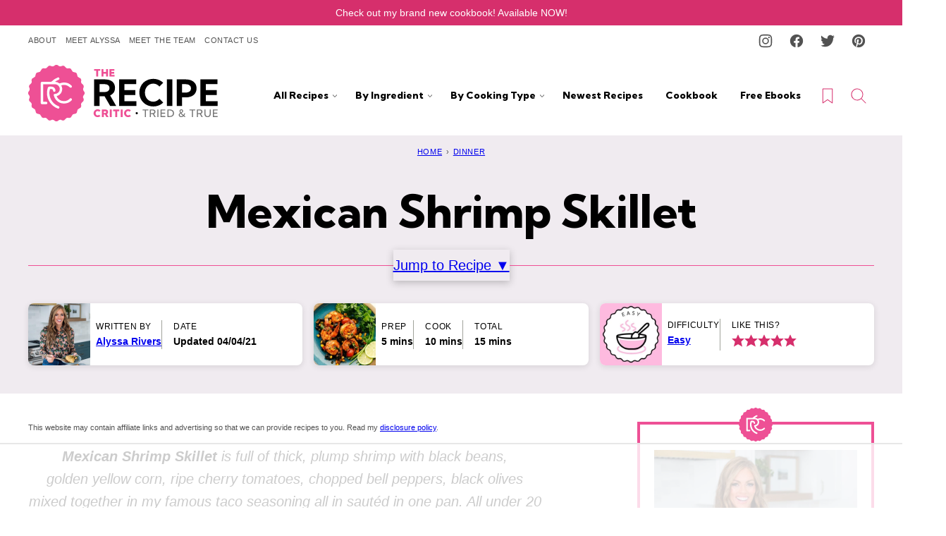

--- FILE ---
content_type: text/html
request_url: https://api.intentiq.com/profiles_engine/ProfilesEngineServlet?at=39&mi=10&dpi=936734067&pt=17&dpn=1&iiqidtype=2&iiqpcid=8b7354d7-09e1-4fe4-9d2b-664cb03953b7&iiqpciddate=1768595497143&pcid=b2d5a4f0-982d-4ee6-8046-2effd94ad5a3&idtype=3&gdpr=0&japs=false&jaesc=0&jafc=0&jaensc=0&jsver=0.33&testGroup=A&source=pbjs&ABTestingConfigurationSource=group&abtg=A&vrref=https%3A%2F%2Ftherecipecritic.com
body_size: 54
content:
{"abPercentage":97,"adt":1,"ct":2,"isOptedOut":false,"data":{"eids":[]},"dbsaved":"false","ls":true,"cttl":86400000,"abTestUuid":"g_2418b019-2af3-44ff-9454-ae8d10566c6b","tc":9,"sid":1574677866}

--- FILE ---
content_type: text/css
request_url: https://ads.adthrive.com/sites/52e41fac28963d1e058a1042/ads.min.css
body_size: 971
content:
.easyrecipe {
    font-size: inherit!important;
    font-family: inherit!important;
}

.adthrive-device-desktop .adthrive-recipe,
.adthrive-device-tablet .adthrive-recipe {
	float: right;
	clear: right;
	margin-left: 15px;
}
.wprm-recipe .code-block {
clear: both;
}

/*sidebar start */
body.single .adthrive-stuck.adthrive-sticky.adthrive-sidebar {
margin-top: 155px !important;
}
.adthrive-sticky-sidebar > div {
top:95px !important;
}
/*sidebar end */

.adthrive-ad iframe {
margin-bottom: 0px !important;
}

@media (max-width:340px) {
.content-area.wrap {
padding-left:7px !important;
padding-right:7px !important;
}
}
.adthrive-device-phone .adthrive-footer {
padding-top:2px;
}

/* Video Player Border 157977 */
.adthrive-collapse-mobile {
margin-bottom: 18px;
}

.adthrive-player-title {
background: #FFF;
width: 300px;
padding-left: 11px;
font-size: 33px;
}

.adthrive-collapse-player {
border-top: 2px solid #d22D74;
border-right: 2px solid #d22D74;
border-left: 2px solid #d22D74;
border-bottom: 2px solid #d22D74;
}

body.adthrive-device-phone .adthrive-player-title {
width: 230px;
padding-left: 9px;
font-size: 26px;
}
/* END Video Player Border 157977 */

.adthrive-device-phone #adthrive-collapse-close {
    float: left;
}

/* Place “Advertisement” tag above ads */
.adthrive-content:before {
  content: "Advertisement";
  font-family: -apple-system,BlinkMacSystemFont,"Segoe UI",Roboto,Oxygen-Sans,Ubuntu,Cantarell,"Helvetica Neue",sans-serif;
font-size: 16px;
  letter-spacing: 1px;
  margin-top: 0;
  margin-bottom: 10px;
  display: block;
  color: #888;
}
.adthrive-content {
padding-top: 10px;
}
/* END ADVERTISEMENT STYLING */

/* ADTHRIVE PLAYER OVER STICKY NAV BAR*/
#shop-with-instacart-v1 {
    display:none;
}
body.single .wprm-spacer {
    display:none;
}
body.single hr {
    display:none;
}

.adthrive-content > div {
z-index: 0!important;
}

.adthrive-recipe > div {
z-index: 0!important;
}

/* Top Center White Background */
.adthrive-collapse-mobile-background {
background-color: #fff!important;
}
.adthrive-top-collapse-close > svg > * {
stroke: black;
font-family: sans-serif;
}
/* END top center white background */

body.home .adthrive-content,
body.archive .adthrive-content {
    margin-left: auto;
    margin-right: auto;
}

body.single.font-test .entry-content { 
font-size: 20px!important; 
}

/* Disable ads on printed pages */
@media print {
	div[data-gg-moat], 
	body[data-gg-moat], 
	iframe[data-gg-moat-ifr],
	div[class*="kargo-ad"],
	.adthrive-ad,
	.adthrive-comscore {
		display: none!important;
		height: 0px;
		width: 0px;
		visibility: hidden;
	}
}
/* END disable ads on printed pages */



--- FILE ---
content_type: text/plain
request_url: https://rtb.openx.net/openrtbb/prebidjs
body_size: -225
content:
{"id":"79692a09-b444-43b6-a091-9a95cbe91f4e","nbr":0}

--- FILE ---
content_type: text/plain
request_url: https://rtb.openx.net/openrtbb/prebidjs
body_size: -225
content:
{"id":"ee861f1c-adf9-4698-9006-7479def83ec3","nbr":0}

--- FILE ---
content_type: text/plain
request_url: https://rtb.openx.net/openrtbb/prebidjs
body_size: -225
content:
{"id":"ab823373-6157-4d33-bc18-d0af7aee83e2","nbr":0}

--- FILE ---
content_type: text/plain
request_url: https://rtb.openx.net/openrtbb/prebidjs
body_size: -225
content:
{"id":"2aa02b6e-0d3e-4a38-8062-cf2d1f18ebaa","nbr":0}

--- FILE ---
content_type: text/plain
request_url: https://rtb.openx.net/openrtbb/prebidjs
body_size: -225
content:
{"id":"12ea77b3-ba97-462c-9cab-e86b7c981ea8","nbr":0}

--- FILE ---
content_type: text/plain
request_url: https://rtb.openx.net/openrtbb/prebidjs
body_size: -225
content:
{"id":"704bea81-3de5-4f1d-9e26-b85e93d16e0d","nbr":0}

--- FILE ---
content_type: text/plain
request_url: https://rtb.openx.net/openrtbb/prebidjs
body_size: -85
content:
{"id":"2c2d62e7-3004-4b1f-a0fc-200b3598ce52","nbr":0}

--- FILE ---
content_type: text/plain; charset=UTF-8
request_url: https://at.teads.tv/fpc?analytics_tag_id=PUB_17002&tfpvi=&gdpr_consent=&gdpr_status=22&gdpr_reason=220&ccpa_consent=&sv=prebid-v1
body_size: 56
content:
OTg2MGZiMzYtNTlhMS00YjkxLWI5NmYtOTFjNDU0YzRhMGQwIy0zLTY=